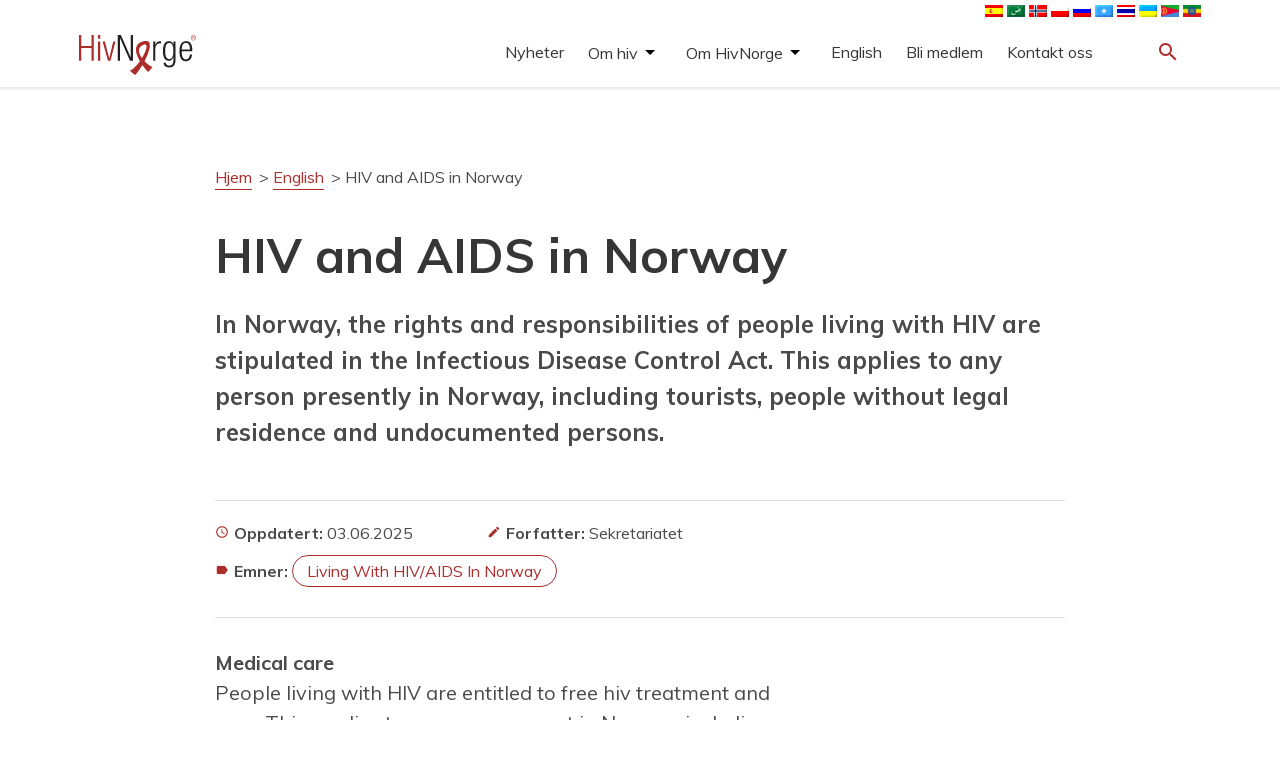

--- FILE ---
content_type: text/html; charset=UTF-8
request_url: https://hivnorge.no/english/hiv-aids-in-norway/
body_size: 13545
content:
<!DOCTYPE html>
<html lang="nb-NO">
  <head>
    <meta charset="UTF-8">
    <meta name="viewport" content="width=device-width, initial-scale=1">
	<!-- Google Tag Manager -->
	<script>(function(w,d,s,l,i){w[l]=w[l]||[];w[l].push({'gtm.start':
	new Date().getTime(),event:'gtm.js'});var f=d.getElementsByTagName(s)[0],
	j=d.createElement(s),dl=l!='dataLayer'?'&l='+l:'';j.async=true;j.src=
	'https://www.googletagmanager.com/gtm.js?id='+i+dl;f.parentNode.insertBefore(j,f);
	})(window,document,'script','dataLayer','GTM-K7RFG5M3');</script>
	<!-- End Google Tag Manager -->		
    <link href="https://fonts.googleapis.com/icon?family=Material+Icons" rel="stylesheet">
    <link rel="stylesheet" href="https://maxcdn.bootstrapcdn.com/bootstrap/3.3.7/css/bootstrap.min.css" integrity="sha384-BVYiiSIFeK1dGmJRAkycuHAHRg32OmUcww7on3RYdg4Va+PmSTsz/K68vbdEjh4u" crossorigin="anonymous">
    <link rel="stylesheet" type="text/css" href="https://hivnorge.no/wp-content/themes/hivnorge/style.css?v=9.5.1">
    <style type="text/css" id="wpml-ls-inline-styles-additional-css">img[alt*="English"]{ display:none; } img[alt*="Somali"]{ //display:none; } img[alt*="ไทย"]{ //display:none; } img[alt*="polski"]{ //display:none; } img[alt*="polski"]{ //display:none; } img[alt*="العربية"]{ //display:none; } img[alt*="Français"]{ display:none; } img[alt*="Español"]{ //display:none; } img[alt*="Tigrinya"]{ //display:none; } img[alt*="Amharisk"]{ //display:none; } img[alt*="Ukrainsk"]{ //display:none; }</style>
<meta name='robots' content='index, follow, max-image-preview:large, max-snippet:-1, max-video-preview:-1' />

	<!-- This site is optimized with the Yoast SEO plugin v26.6 - https://yoast.com/wordpress/plugins/seo/ -->
	<meta name="description" content="HIV and AIDS in Norway %" />
	<link rel="canonical" href="https://hivnorge.no/english/hiv-aids-in-norway/" />
	<meta property="og:locale" content="nb_NO" />
	<meta property="og:type" content="article" />
	<meta property="og:title" content="HIV and AIDS in Norway - HivNorge" />
	<meta property="og:description" content="HIV and AIDS in Norway %" />
	<meta property="og:url" content="https://hivnorge.no/english/hiv-aids-in-norway/" />
	<meta property="og:site_name" content="HivNorge" />
	<meta property="article:published_time" content="2018-03-23T13:30:20+00:00" />
	<meta property="article:modified_time" content="2025-06-03T13:08:31+00:00" />
	<meta name="author" content="Sekretariatet" />
	<meta name="twitter:card" content="summary_large_image" />
	<meta name="twitter:label1" content="Skrevet av" />
	<meta name="twitter:data1" content="Sekretariatet" />
	<meta name="twitter:label2" content="Ansl. lesetid" />
	<meta name="twitter:data2" content="2 minutter" />
	<script type="application/ld+json" class="yoast-schema-graph">{"@context":"https://schema.org","@graph":[{"@type":"Article","@id":"https://hivnorge.no/english/hiv-aids-in-norway/#article","isPartOf":{"@id":"https://hivnorge.no/english/hiv-aids-in-norway/"},"author":{"name":"Sekretariatet","@id":"https://hivnorge.no/#/schema/person/13fe350813b69fd1ea48b04033b68911"},"headline":"HIV and AIDS in Norway","datePublished":"2018-03-23T13:30:20+00:00","dateModified":"2025-06-03T13:08:31+00:00","mainEntityOfPage":{"@id":"https://hivnorge.no/english/hiv-aids-in-norway/"},"wordCount":349,"publisher":{"@id":"https://hivnorge.no/#organization"},"keywords":["living with HIV/AIDS in Norway"],"articleSection":["English"],"inLanguage":"nb-NO"},{"@type":"WebPage","@id":"https://hivnorge.no/english/hiv-aids-in-norway/","url":"https://hivnorge.no/english/hiv-aids-in-norway/","name":"HIV and AIDS in Norway - HivNorge","isPartOf":{"@id":"https://hivnorge.no/#website"},"datePublished":"2018-03-23T13:30:20+00:00","dateModified":"2025-06-03T13:08:31+00:00","description":"HIV and AIDS in Norway %","breadcrumb":{"@id":"https://hivnorge.no/english/hiv-aids-in-norway/#breadcrumb"},"inLanguage":"nb-NO","potentialAction":[{"@type":"ReadAction","target":["https://hivnorge.no/english/hiv-aids-in-norway/"]}]},{"@type":"BreadcrumbList","@id":"https://hivnorge.no/english/hiv-aids-in-norway/#breadcrumb","itemListElement":[{"@type":"ListItem","position":1,"name":"Hjem","item":"https://hivnorge.no/"},{"@type":"ListItem","position":2,"name":"English","item":"https://hivnorge.no/category/english/"},{"@type":"ListItem","position":3,"name":"HIV and AIDS in Norway"}]},{"@type":"WebSite","@id":"https://hivnorge.no/#website","url":"https://hivnorge.no/","name":"HivNorge","description":"HivNorge er en partipolitisk og religiøst uavhengig nasjonal interesseorganisasjon for mennesker som lever med hiv, pårørende og andre berørt eller opptatt av hiv.","publisher":{"@id":"https://hivnorge.no/#organization"},"potentialAction":[{"@type":"SearchAction","target":{"@type":"EntryPoint","urlTemplate":"https://hivnorge.no/?s={search_term_string}"},"query-input":{"@type":"PropertyValueSpecification","valueRequired":true,"valueName":"search_term_string"}}],"inLanguage":"nb-NO"},{"@type":"Organization","@id":"https://hivnorge.no/#organization","name":"HivNorge","url":"https://hivnorge.no/","logo":{"@type":"ImageObject","inLanguage":"nb-NO","@id":"https://hivnorge.no/#/schema/logo/image/","url":"https://hivnorge.no/wp-content/uploads/2024/09/logo_hivnorge.svg","contentUrl":"https://hivnorge.no/wp-content/uploads/2024/09/logo_hivnorge.svg","width":236.977000000000003865352482534945011138916015625,"height":81.0270000000000010231815394945442676544189453125,"caption":"HivNorge"},"image":{"@id":"https://hivnorge.no/#/schema/logo/image/"}},{"@type":"Person","@id":"https://hivnorge.no/#/schema/person/13fe350813b69fd1ea48b04033b68911","name":"Sekretariatet","image":{"@type":"ImageObject","inLanguage":"nb-NO","@id":"https://hivnorge.no/#/schema/person/image/","url":"https://secure.gravatar.com/avatar/2380b4afc0fc5e074e535c346676ea88d058a70d64876beaa8d88f812b34a2f7?s=96&d=mm&r=g","contentUrl":"https://secure.gravatar.com/avatar/2380b4afc0fc5e074e535c346676ea88d058a70d64876beaa8d88f812b34a2f7?s=96&d=mm&r=g","caption":"Sekretariatet"},"url":"https://hivnorge.no/author/hivnorge/"}]}</script>
	<!-- / Yoast SEO plugin. -->


<link rel='dns-prefetch' href='//static.addtoany.com' />
<link rel='dns-prefetch' href='//fonts.googleapis.com' />
<link rel="alternate" title="oEmbed (JSON)" type="application/json+oembed" href="https://hivnorge.no/wp-json/oembed/1.0/embed?url=https%3A%2F%2Fhivnorge.no%2Fenglish%2Fhiv-aids-in-norway%2F" />
<link rel="alternate" title="oEmbed (XML)" type="text/xml+oembed" href="https://hivnorge.no/wp-json/oembed/1.0/embed?url=https%3A%2F%2Fhivnorge.no%2Fenglish%2Fhiv-aids-in-norway%2F&#038;format=xml" />
<style id='wp-img-auto-sizes-contain-inline-css' type='text/css'>
img:is([sizes=auto i],[sizes^="auto," i]){contain-intrinsic-size:3000px 1500px}
/*# sourceURL=wp-img-auto-sizes-contain-inline-css */
</style>
<style id='wp-emoji-styles-inline-css' type='text/css'>

	img.wp-smiley, img.emoji {
		display: inline !important;
		border: none !important;
		box-shadow: none !important;
		height: 1em !important;
		width: 1em !important;
		margin: 0 0.07em !important;
		vertical-align: -0.1em !important;
		background: none !important;
		padding: 0 !important;
	}
/*# sourceURL=wp-emoji-styles-inline-css */
</style>
<link rel='stylesheet' id='wp-block-library-css' href='https://hivnorge.no/wp-includes/css/dist/block-library/style.min.css?ver=6.9' type='text/css' media='all' />
<style id='global-styles-inline-css' type='text/css'>
:root{--wp--preset--aspect-ratio--square: 1;--wp--preset--aspect-ratio--4-3: 4/3;--wp--preset--aspect-ratio--3-4: 3/4;--wp--preset--aspect-ratio--3-2: 3/2;--wp--preset--aspect-ratio--2-3: 2/3;--wp--preset--aspect-ratio--16-9: 16/9;--wp--preset--aspect-ratio--9-16: 9/16;--wp--preset--color--black: #000000;--wp--preset--color--cyan-bluish-gray: #abb8c3;--wp--preset--color--white: #ffffff;--wp--preset--color--pale-pink: #f78da7;--wp--preset--color--vivid-red: #cf2e2e;--wp--preset--color--luminous-vivid-orange: #ff6900;--wp--preset--color--luminous-vivid-amber: #fcb900;--wp--preset--color--light-green-cyan: #7bdcb5;--wp--preset--color--vivid-green-cyan: #00d084;--wp--preset--color--pale-cyan-blue: #8ed1fc;--wp--preset--color--vivid-cyan-blue: #0693e3;--wp--preset--color--vivid-purple: #9b51e0;--wp--preset--gradient--vivid-cyan-blue-to-vivid-purple: linear-gradient(135deg,rgb(6,147,227) 0%,rgb(155,81,224) 100%);--wp--preset--gradient--light-green-cyan-to-vivid-green-cyan: linear-gradient(135deg,rgb(122,220,180) 0%,rgb(0,208,130) 100%);--wp--preset--gradient--luminous-vivid-amber-to-luminous-vivid-orange: linear-gradient(135deg,rgb(252,185,0) 0%,rgb(255,105,0) 100%);--wp--preset--gradient--luminous-vivid-orange-to-vivid-red: linear-gradient(135deg,rgb(255,105,0) 0%,rgb(207,46,46) 100%);--wp--preset--gradient--very-light-gray-to-cyan-bluish-gray: linear-gradient(135deg,rgb(238,238,238) 0%,rgb(169,184,195) 100%);--wp--preset--gradient--cool-to-warm-spectrum: linear-gradient(135deg,rgb(74,234,220) 0%,rgb(151,120,209) 20%,rgb(207,42,186) 40%,rgb(238,44,130) 60%,rgb(251,105,98) 80%,rgb(254,248,76) 100%);--wp--preset--gradient--blush-light-purple: linear-gradient(135deg,rgb(255,206,236) 0%,rgb(152,150,240) 100%);--wp--preset--gradient--blush-bordeaux: linear-gradient(135deg,rgb(254,205,165) 0%,rgb(254,45,45) 50%,rgb(107,0,62) 100%);--wp--preset--gradient--luminous-dusk: linear-gradient(135deg,rgb(255,203,112) 0%,rgb(199,81,192) 50%,rgb(65,88,208) 100%);--wp--preset--gradient--pale-ocean: linear-gradient(135deg,rgb(255,245,203) 0%,rgb(182,227,212) 50%,rgb(51,167,181) 100%);--wp--preset--gradient--electric-grass: linear-gradient(135deg,rgb(202,248,128) 0%,rgb(113,206,126) 100%);--wp--preset--gradient--midnight: linear-gradient(135deg,rgb(2,3,129) 0%,rgb(40,116,252) 100%);--wp--preset--font-size--small: 13px;--wp--preset--font-size--medium: 20px;--wp--preset--font-size--large: 36px;--wp--preset--font-size--x-large: 42px;--wp--preset--spacing--20: 0.44rem;--wp--preset--spacing--30: 0.67rem;--wp--preset--spacing--40: 1rem;--wp--preset--spacing--50: 1.5rem;--wp--preset--spacing--60: 2.25rem;--wp--preset--spacing--70: 3.38rem;--wp--preset--spacing--80: 5.06rem;--wp--preset--shadow--natural: 6px 6px 9px rgba(0, 0, 0, 0.2);--wp--preset--shadow--deep: 12px 12px 50px rgba(0, 0, 0, 0.4);--wp--preset--shadow--sharp: 6px 6px 0px rgba(0, 0, 0, 0.2);--wp--preset--shadow--outlined: 6px 6px 0px -3px rgb(255, 255, 255), 6px 6px rgb(0, 0, 0);--wp--preset--shadow--crisp: 6px 6px 0px rgb(0, 0, 0);}:where(.is-layout-flex){gap: 0.5em;}:where(.is-layout-grid){gap: 0.5em;}body .is-layout-flex{display: flex;}.is-layout-flex{flex-wrap: wrap;align-items: center;}.is-layout-flex > :is(*, div){margin: 0;}body .is-layout-grid{display: grid;}.is-layout-grid > :is(*, div){margin: 0;}:where(.wp-block-columns.is-layout-flex){gap: 2em;}:where(.wp-block-columns.is-layout-grid){gap: 2em;}:where(.wp-block-post-template.is-layout-flex){gap: 1.25em;}:where(.wp-block-post-template.is-layout-grid){gap: 1.25em;}.has-black-color{color: var(--wp--preset--color--black) !important;}.has-cyan-bluish-gray-color{color: var(--wp--preset--color--cyan-bluish-gray) !important;}.has-white-color{color: var(--wp--preset--color--white) !important;}.has-pale-pink-color{color: var(--wp--preset--color--pale-pink) !important;}.has-vivid-red-color{color: var(--wp--preset--color--vivid-red) !important;}.has-luminous-vivid-orange-color{color: var(--wp--preset--color--luminous-vivid-orange) !important;}.has-luminous-vivid-amber-color{color: var(--wp--preset--color--luminous-vivid-amber) !important;}.has-light-green-cyan-color{color: var(--wp--preset--color--light-green-cyan) !important;}.has-vivid-green-cyan-color{color: var(--wp--preset--color--vivid-green-cyan) !important;}.has-pale-cyan-blue-color{color: var(--wp--preset--color--pale-cyan-blue) !important;}.has-vivid-cyan-blue-color{color: var(--wp--preset--color--vivid-cyan-blue) !important;}.has-vivid-purple-color{color: var(--wp--preset--color--vivid-purple) !important;}.has-black-background-color{background-color: var(--wp--preset--color--black) !important;}.has-cyan-bluish-gray-background-color{background-color: var(--wp--preset--color--cyan-bluish-gray) !important;}.has-white-background-color{background-color: var(--wp--preset--color--white) !important;}.has-pale-pink-background-color{background-color: var(--wp--preset--color--pale-pink) !important;}.has-vivid-red-background-color{background-color: var(--wp--preset--color--vivid-red) !important;}.has-luminous-vivid-orange-background-color{background-color: var(--wp--preset--color--luminous-vivid-orange) !important;}.has-luminous-vivid-amber-background-color{background-color: var(--wp--preset--color--luminous-vivid-amber) !important;}.has-light-green-cyan-background-color{background-color: var(--wp--preset--color--light-green-cyan) !important;}.has-vivid-green-cyan-background-color{background-color: var(--wp--preset--color--vivid-green-cyan) !important;}.has-pale-cyan-blue-background-color{background-color: var(--wp--preset--color--pale-cyan-blue) !important;}.has-vivid-cyan-blue-background-color{background-color: var(--wp--preset--color--vivid-cyan-blue) !important;}.has-vivid-purple-background-color{background-color: var(--wp--preset--color--vivid-purple) !important;}.has-black-border-color{border-color: var(--wp--preset--color--black) !important;}.has-cyan-bluish-gray-border-color{border-color: var(--wp--preset--color--cyan-bluish-gray) !important;}.has-white-border-color{border-color: var(--wp--preset--color--white) !important;}.has-pale-pink-border-color{border-color: var(--wp--preset--color--pale-pink) !important;}.has-vivid-red-border-color{border-color: var(--wp--preset--color--vivid-red) !important;}.has-luminous-vivid-orange-border-color{border-color: var(--wp--preset--color--luminous-vivid-orange) !important;}.has-luminous-vivid-amber-border-color{border-color: var(--wp--preset--color--luminous-vivid-amber) !important;}.has-light-green-cyan-border-color{border-color: var(--wp--preset--color--light-green-cyan) !important;}.has-vivid-green-cyan-border-color{border-color: var(--wp--preset--color--vivid-green-cyan) !important;}.has-pale-cyan-blue-border-color{border-color: var(--wp--preset--color--pale-cyan-blue) !important;}.has-vivid-cyan-blue-border-color{border-color: var(--wp--preset--color--vivid-cyan-blue) !important;}.has-vivid-purple-border-color{border-color: var(--wp--preset--color--vivid-purple) !important;}.has-vivid-cyan-blue-to-vivid-purple-gradient-background{background: var(--wp--preset--gradient--vivid-cyan-blue-to-vivid-purple) !important;}.has-light-green-cyan-to-vivid-green-cyan-gradient-background{background: var(--wp--preset--gradient--light-green-cyan-to-vivid-green-cyan) !important;}.has-luminous-vivid-amber-to-luminous-vivid-orange-gradient-background{background: var(--wp--preset--gradient--luminous-vivid-amber-to-luminous-vivid-orange) !important;}.has-luminous-vivid-orange-to-vivid-red-gradient-background{background: var(--wp--preset--gradient--luminous-vivid-orange-to-vivid-red) !important;}.has-very-light-gray-to-cyan-bluish-gray-gradient-background{background: var(--wp--preset--gradient--very-light-gray-to-cyan-bluish-gray) !important;}.has-cool-to-warm-spectrum-gradient-background{background: var(--wp--preset--gradient--cool-to-warm-spectrum) !important;}.has-blush-light-purple-gradient-background{background: var(--wp--preset--gradient--blush-light-purple) !important;}.has-blush-bordeaux-gradient-background{background: var(--wp--preset--gradient--blush-bordeaux) !important;}.has-luminous-dusk-gradient-background{background: var(--wp--preset--gradient--luminous-dusk) !important;}.has-pale-ocean-gradient-background{background: var(--wp--preset--gradient--pale-ocean) !important;}.has-electric-grass-gradient-background{background: var(--wp--preset--gradient--electric-grass) !important;}.has-midnight-gradient-background{background: var(--wp--preset--gradient--midnight) !important;}.has-small-font-size{font-size: var(--wp--preset--font-size--small) !important;}.has-medium-font-size{font-size: var(--wp--preset--font-size--medium) !important;}.has-large-font-size{font-size: var(--wp--preset--font-size--large) !important;}.has-x-large-font-size{font-size: var(--wp--preset--font-size--x-large) !important;}
/*# sourceURL=global-styles-inline-css */
</style>

<style id='classic-theme-styles-inline-css' type='text/css'>
/*! This file is auto-generated */
.wp-block-button__link{color:#fff;background-color:#32373c;border-radius:9999px;box-shadow:none;text-decoration:none;padding:calc(.667em + 2px) calc(1.333em + 2px);font-size:1.125em}.wp-block-file__button{background:#32373c;color:#fff;text-decoration:none}
/*# sourceURL=/wp-includes/css/classic-themes.min.css */
</style>
<link rel='stylesheet' id='genericons-css' href='https://hivnorge.no/wp-content/plugins/to-top/public/css/genericons/genericons.css?ver=3.4.1' type='text/css' media='all' />
<link rel='stylesheet' id='to-top-css' href='https://hivnorge.no/wp-content/plugins/to-top/public/css/to-top-public.css?ver=2.5' type='text/css' media='all' />
<link rel='stylesheet' id='google-fonts-css' href='https://fonts.googleapis.com/css2?family=Muli%3Aital%2Cwght%400%2C400%3B0%2C700%3B1%2C400&#038;display=swap&#038;ver=6.9' type='text/css' media='all' />
<link rel='stylesheet' id='addtoany-css' href='https://hivnorge.no/wp-content/plugins/add-to-any/addtoany.min.css?ver=1.16' type='text/css' media='all' />
<script type="text/javascript" id="addtoany-core-js-before">
/* <![CDATA[ */
window.a2a_config=window.a2a_config||{};a2a_config.callbacks=[];a2a_config.overlays=[];a2a_config.templates={};a2a_localize = {
	Share: "Share",
	Save: "Save",
	Subscribe: "Subscribe",
	Email: "Email",
	Bookmark: "Bookmark",
	ShowAll: "Show all",
	ShowLess: "Show less",
	FindServices: "Find service(s)",
	FindAnyServiceToAddTo: "Instantly find any service to add to",
	PoweredBy: "Powered by",
	ShareViaEmail: "Share via email",
	SubscribeViaEmail: "Subscribe via email",
	BookmarkInYourBrowser: "Bookmark in your browser",
	BookmarkInstructions: "Press Ctrl+D or \u2318+D to bookmark this page",
	AddToYourFavorites: "Add to your favorites",
	SendFromWebOrProgram: "Send from any email address or email program",
	EmailProgram: "Email program",
	More: "More&#8230;",
	ThanksForSharing: "Thanks for sharing!",
	ThanksForFollowing: "Thanks for following!"
};

a2a_config.icon_color="#ffffff,#ab2e2d";

//# sourceURL=addtoany-core-js-before
/* ]]> */
</script>
<script type="text/javascript" defer src="https://static.addtoany.com/menu/page.js" id="addtoany-core-js"></script>
<script type="text/javascript" src="https://hivnorge.no/wp-includes/js/jquery/jquery.min.js?ver=3.7.1" id="jquery-core-js"></script>
<script type="text/javascript" src="https://hivnorge.no/wp-includes/js/jquery/jquery-migrate.min.js?ver=3.4.1" id="jquery-migrate-js"></script>
<script type="text/javascript" defer src="https://hivnorge.no/wp-content/plugins/add-to-any/addtoany.min.js?ver=1.1" id="addtoany-jquery-js"></script>
<script type="text/javascript" id="to-top-js-extra">
/* <![CDATA[ */
var to_top_options = {"scroll_offset":"100","icon_opacity":"100","style":"genericon-icon","icon_type":"dashicons-arrow-up-alt","icon_color":"#000000","icon_bg_color":"#ffffff","icon_size":"32","border_radius":"5","image":"https://178483-www.web.tornado-node.net/wp-content/plugins/to-top/admin/images/default.png","image_width":"65","image_alt":"","location":"bottom-right","margin_x":"1","margin_y":"1","show_on_admin":"0","enable_autohide":"0","autohide_time":"2","enable_hide_small_device":"0","small_device_max_width":"640","reset":"0"};
//# sourceURL=to-top-js-extra
/* ]]> */
</script>
<script async type="text/javascript" src="https://hivnorge.no/wp-content/plugins/to-top/public/js/to-top-public.js?ver=2.5" id="to-top-js"></script>
<script type="text/javascript" src="https://hivnorge.no/wp-content/themes/hivnorge/js/jquery-simple-mobilemenu.js?ver=1.1.0" id="jquery-simple-mobilemenu-js"></script>
<script type="text/javascript" src="https://hivnorge.no/wp-content/themes/hivnorge/js/menu.js?ver=1.0.0" id="hivnorge-menu-js"></script>
<link rel="https://api.w.org/" href="https://hivnorge.no/wp-json/" /><link rel="alternate" title="JSON" type="application/json" href="https://hivnorge.no/wp-json/wp/v2/posts/8306" /><link rel="EditURI" type="application/rsd+xml" title="RSD" href="https://hivnorge.no/xmlrpc.php?rsd" />
<meta name="generator" content="WordPress 6.9" />
<link rel='shortlink' href='https://hivnorge.no/?p=8306' />
<meta name="generator" content="WPML ver:4.8.6 stt:67,5,1,4,38,40,45,47,2,52,66,54;" />
<link rel="icon" href="https://hivnorge.no/wp-content/uploads/2021/03/cropped-hivnorge-favicon-32x32.jpg" sizes="32x32" />
<link rel="icon" href="https://hivnorge.no/wp-content/uploads/2021/03/cropped-hivnorge-favicon-192x192.jpg" sizes="192x192" />
<link rel="apple-touch-icon" href="https://hivnorge.no/wp-content/uploads/2021/03/cropped-hivnorge-favicon-180x180.jpg" />
<meta name="msapplication-TileImage" content="https://hivnorge.no/wp-content/uploads/2021/03/cropped-hivnorge-favicon-270x270.jpg" />
		<style type="text/css" id="wp-custom-css">
			.calendar_post .calendar_text {
margin-top: unset;
padding: unset;
}
.calendar_post .calendar_text h4 {font-size: 28px;}		</style>
		<!-- To Top Custom CSS --><style type='text/css'>#to_top_scrollup {color: #000000;background-color: #ffffff;opacity: 1;right:1px;bottom:1px;}</style>  </head>
  <body class="wp-singular post-template-default single single-post postid-8306 single-format-standard wp-theme-hivnorge">
  <!-- Google Tag Manager (noscript) -->
  <noscript><iframe src="https://www.googletagmanager.com/ns.html?id=GTM-K7RFG5M3"
  height="0" width="0" style="display:none;visibility:hidden"></iframe></noscript>
  <!-- End Google Tag Manager (noscript) -->
  <header class="site-header">

    <div class="container">
        <div class="row">
            <div class="col-xs-12 col-md-12">
                <nav class="langmenu">
                                        <a href="https://hivnorge.no/?lang=en" class="core-language-changer"><img src="https://hivnorge.no/wp-content/plugins/sitepress-multilingual-cms/res/flags/en.png" height="12" width="18" alt="English" /></a>
                                        <a href="https://hivnorge.no/?lang=es" class="core-language-changer"><img src="https://hivnorge.no/wp-content/plugins/sitepress-multilingual-cms/res/flags/es.png" height="12" width="18" alt="Español" /></a>
                                        <a href="https://hivnorge.no/?lang=fr" class="core-language-changer"><img src="https://hivnorge.no/wp-content/plugins/sitepress-multilingual-cms/res/flags/fr.png" height="12" width="18" alt="Français" /></a>
                                        <a href="https://hivnorge.no/?lang=ar" class="core-language-changer"><img src="https://hivnorge.no/wp-content/plugins/sitepress-multilingual-cms/res/flags/ar.png" height="12" width="18" alt="العربية" /></a>
                                        <a href="#" class="core-language-changer"><img src="https://hivnorge.no/wp-content/plugins/sitepress-multilingual-cms/res/flags/no.png" height="12" width="18" alt="Norsk bokmål" /></a>
                                        <a href="https://hivnorge.no/?lang=pl" class="core-language-changer"><img src="https://hivnorge.no/wp-content/plugins/sitepress-multilingual-cms/res/flags/pl.png" height="12" width="18" alt="polski" /></a>
                                        <a href="https://hivnorge.no/?lang=ru" class="core-language-changer"><img src="https://hivnorge.no/wp-content/plugins/sitepress-multilingual-cms/res/flags/ru.png" height="12" width="18" alt="Русский" /></a>
                                        <a href="https://hivnorge.no/?lang=so" class="core-language-changer"><img src="https://hivnorge.no/wp-content/plugins/sitepress-multilingual-cms/res/flags/so.png" height="12" width="18" alt="Somali" /></a>
                                        <a href="https://hivnorge.no/?lang=th" class="core-language-changer"><img src="https://hivnorge.no/wp-content/plugins/sitepress-multilingual-cms/res/flags/th.png" height="12" width="18" alt="ไทย" /></a>
                                        <a href="https://hivnorge.no/?lang=uk" class="core-language-changer"><img src="https://hivnorge.no/wp-content/plugins/sitepress-multilingual-cms/res/flags/uk.png" height="12" width="18" alt="Українська" /></a>
                                        <a href="https://hivnorge.no/?lang=ti" class="core-language-changer"><img src="https://hivnorge.no/wp-content/uploads/flags/290px-Flag_of_Eritrea.svg.png" height="12" width="18" alt="Tigrinya" /></a>
                                        <a href="https://hivnorge.no/?lang=am" class="core-language-changer"><img src="https://hivnorge.no/wp-content/uploads/flags/290px-Flag_of_Ethiopia.svg.png" height="12" width="18" alt="Amharisk" /></a>
                                    </nav>
            </div>
        </div>
      <div class="row">
        <div class="col-xs-4 col-sm-4 col-md-4">
                            <a href="https://hivnorge.no"><div class="logo" style="background-image:url(https://hivnorge.no/wp-content/uploads/2024/09/logo_hivnorge.svg);"></div></a>
            </div>

        <div class="col-xs-4 col-sm-6 col-md-7">
          
                      <nav id="menu-small"><div class="menu-hovedmeny-container"><ul id="menu-hovedmeny" class="mobile_menu"><li id="menu-item-12472" class="menu-item menu-item-type-taxonomy menu-item-object-category menu-item-12472"><a href="https://hivnorge.no/category/nyheter/">Nyheter</a></li>
<li id="menu-item-7384" class="menu-item menu-item-type-post_type menu-item-object-folder menu-item-has-children menu-item-7384"><a href="https://hivnorge.no/mappe/om-hivaids/">Om hiv</a>
<ul class='submenu'>
<li class="link-from-top-lvl"><a href=https://hivnorge.no/mappe/om-hivaids/>Om hiv</a></li>	<li id="menu-item-7514" class="menu-item menu-item-type-post_type menu-item-object-folder menu-item-has-children menu-item-7514"><a href="https://hivnorge.no/mappe/fakta-om-hiv/">Fakta om hiv</a>
	<ul class='submenu'>
<li class="link-from-top-lvl"><a href=https://hivnorge.no/mappe/fakta-om-hiv/>Fakta om hiv</a></li>		<li id="menu-item-7460" class="menu-item menu-item-type-post_type menu-item-object-post menu-item-7460"><a href="https://hivnorge.no/om-hiv/hva-er-hiv-hva-er-aids/">Hva er hiv? Hva er aids?</a></li>
		<li id="menu-item-7468" class="menu-item menu-item-type-post_type menu-item-object-post menu-item-7468"><a href="https://hivnorge.no/om-hiv/hvordan-smitter-og-smitter-ikke-hiv/">Hvordan smitter og smitter ikke hiv</a></li>
		<li id="menu-item-7473" class="menu-item menu-item-type-post_type menu-item-object-post menu-item-7473"><a href="https://hivnorge.no/om-hiv/hivtesten/">Hivtesten</a></li>
		<li id="menu-item-9619" class="menu-item menu-item-type-post_type menu-item-object-post menu-item-9619"><a href="https://hivnorge.no/a-leve-med-hiv/behandling-alevemedhiv/">Behandling</a></li>
		<li id="menu-item-7484" class="menu-item menu-item-type-post_type menu-item-object-post menu-item-7484"><a href="https://hivnorge.no/om-hiv/pep-prep/">PEP og PrEP</a></li>
		<li id="menu-item-7696" class="menu-item menu-item-type-post_type menu-item-object-folder menu-item-7696"><a href="https://hivnorge.no/mappe/hiv-og-juss/">Hiv og juss</a></li>
		<li id="menu-item-7697" class="menu-item menu-item-type-post_type menu-item-object-post menu-item-7697"><a href="https://hivnorge.no/om-hiv/statistikk/">Statistikk</a></li>
		<li id="menu-item-10060" class="menu-item menu-item-type-post_type menu-item-object-page menu-item-10060"><a href="https://hivnorge.no/forskning-og-studier/">Forskning og studier</a></li>
	</ul>
</li>
	<li id="menu-item-7382" class="menu-item menu-item-type-post_type menu-item-object-folder menu-item-has-children menu-item-7382"><a href="https://hivnorge.no/mappe/mennesker-som-lever-med-hiv/">Å leve med hiv</a>
	<ul class='submenu'>
<li class="link-from-top-lvl"><a href=https://hivnorge.no/mappe/mennesker-som-lever-med-hiv/>Å leve med hiv</a></li>		<li id="menu-item-8321" class="menu-item menu-item-type-post_type menu-item-object-page menu-item-8321"><a href="https://hivnorge.no/jeg-har-fatt-hiv-hva-gjor-jeg-na/">Jeg har fått hiv – hva gjør jeg nå?</a></li>
		<li id="menu-item-10829" class="menu-item menu-item-type-post_type menu-item-object-page menu-item-10829"><a href="https://hivnorge.no/pionerene/">Å bli eldre med hiv</a></li>
		<li id="menu-item-9717" class="menu-item menu-item-type-post_type menu-item-object-page menu-item-9717"><a href="https://hivnorge.no/et-liv-med-hiv/">Et liv med hiv</a></li>
		<li id="menu-item-7688" class="menu-item menu-item-type-post_type menu-item-object-folder menu-item-7688"><a href="https://hivnorge.no/mappe/helse/">Helse</a></li>
		<li id="menu-item-10043" class="menu-item menu-item-type-post_type menu-item-object-page menu-item-10043"><a href="https://hivnorge.no/legespalten/">Legespalten</a></li>
		<li id="menu-item-7689" class="menu-item menu-item-type-post_type menu-item-object-post menu-item-7689"><a href="https://hivnorge.no/a-leve-med-hiv/arbeidsliv/">Arbeidsliv</a></li>
		<li id="menu-item-7690" class="menu-item menu-item-type-post_type menu-item-object-folder menu-item-7690"><a href="https://hivnorge.no/mappe/hiv-og-juss/">Hiv og juss</a></li>
		<li id="menu-item-7899" class="menu-item menu-item-type-post_type menu-item-object-page menu-item-7899"><a href="https://hivnorge.no/aktiviteter-og-tilbud/">Aktiviteter og tilbud</a></li>
		<li id="menu-item-7691" class="menu-item menu-item-type-post_type menu-item-object-post menu-item-7691"><a href="https://hivnorge.no/a-leve-med-hiv/ut-a-reise/">Ut å reise</a></li>
		<li id="menu-item-7693" class="menu-item menu-item-type-post_type menu-item-object-page menu-item-7693"><a href="https://hivnorge.no/andre-ressurser/">Andre ressurser</a></li>
	</ul>
</li>
	<li id="menu-item-7510" class="menu-item menu-item-type-post_type menu-item-object-page menu-item-has-children menu-item-7510"><a href="https://hivnorge.no/for-fagpersonell/">For fagpersonell</a>
	<ul class='submenu'>
<li class="link-from-top-lvl"><a href=https://hivnorge.no/for-fagpersonell/>For fagpersonell</a></li>		<li id="menu-item-12846" class="menu-item menu-item-type-post_type menu-item-object-page menu-item-12846"><a href="https://hivnorge.no/eldre/">For deg som jobber med eldre med hiv</a></li>
	</ul>
</li>
</ul>
</li>
<li id="menu-item-7383" class="menu-item menu-item-type-post_type menu-item-object-folder menu-item-has-children menu-item-7383"><a href="https://hivnorge.no/mappe/om-oss/">Om HivNorge</a>
<ul class='submenu'>
<li class="link-from-top-lvl"><a href=https://hivnorge.no/mappe/om-oss/>Om HivNorge</a></li>	<li id="menu-item-7380" class="menu-item menu-item-type-post_type menu-item-object-folder menu-item-has-children menu-item-7380"><a href="https://hivnorge.no/mappe/se-hva-hivnorge-gjor/">Se hva vi gjør</a>
	<ul class='submenu'>
<li class="link-from-top-lvl"><a href=https://hivnorge.no/mappe/se-hva-hivnorge-gjor/>Se hva vi gjør</a></li>		<li id="menu-item-7599" class="menu-item menu-item-type-post_type menu-item-object-page menu-item-7599"><a href="https://hivnorge.no/radgivning/">Rådgivning &#038; juridisk rådgivning</a></li>
		<li id="menu-item-7600" class="menu-item menu-item-type-post_type menu-item-object-page menu-item-7600"><a href="https://hivnorge.no/aktiviteter-og-tilbud/">Aktiviteter og tilbud</a></li>
		<li id="menu-item-10194" class="menu-item menu-item-type-post_type menu-item-object-page menu-item-10194"><a href="https://hivnorge.no/samtalegrupper/">Samtalegrupper</a></li>
		<li id="menu-item-10172" class="menu-item menu-item-type-post_type menu-item-object-page menu-item-10172"><a href="https://hivnorge.no/onsker-du-a-snakke-med-en-likeperson/">Likepersoner</a></li>
		<li id="menu-item-7601" class="menu-item menu-item-type-post_type menu-item-object-page menu-item-7601"><a href="https://hivnorge.no/hivinformantene/">Hivinformantene</a></li>
		<li id="menu-item-7602" class="menu-item menu-item-type-post_type menu-item-object-page menu-item-7602"><a href="https://hivnorge.no/pavirkning/">Påvirkning</a></li>
		<li id="menu-item-7603" class="menu-item menu-item-type-post_type menu-item-object-page menu-item-7603"><a href="https://hivnorge.no/horinger/">Høringer</a></li>
		<li id="menu-item-7605" class="menu-item menu-item-type-post_type menu-item-object-page menu-item-7605"><a href="https://hivnorge.no/plussprisen/">Plussprisen</a></li>
		<li id="menu-item-7606" class="menu-item menu-item-type-post_type menu-item-object-page menu-item-7606"><a href="https://hivnorge.no/den-rode-sloyfen/">Den røde sløyfen</a></li>
		<li id="menu-item-7607" class="menu-item menu-item-type-post_type menu-item-object-page menu-item-7607"><a href="https://hivnorge.no/internasjonalt/">Internasjonalt</a></li>
	</ul>
</li>
	<li id="menu-item-7496" class="menu-item menu-item-type-post_type menu-item-object-folder menu-item-has-children menu-item-7496"><a href="https://hivnorge.no/mappe/om-oss-2/">Om oss</a>
	<ul class='submenu'>
<li class="link-from-top-lvl"><a href=https://hivnorge.no/mappe/om-oss-2/>Om oss</a></li>		<li id="menu-item-7553" class="menu-item menu-item-type-post_type menu-item-object-page menu-item-7553"><a href="https://hivnorge.no/sekretariatet/">Sekretariatet</a></li>
		<li id="menu-item-7554" class="menu-item menu-item-type-post_type menu-item-object-page menu-item-7554"><a href="https://hivnorge.no/styret/">Styret</a></li>
		<li id="menu-item-7555" class="menu-item menu-item-type-post_type menu-item-object-page menu-item-7555"><a href="https://hivnorge.no/strategi/">Strategi for HivNorge i perioden 2023-2025</a></li>
		<li id="menu-item-7556" class="menu-item menu-item-type-post_type menu-item-object-page menu-item-7556"><a href="https://hivnorge.no/vedtekter/">Vedtekter</a></li>
		<li id="menu-item-7560" class="menu-item menu-item-type-post_type menu-item-object-page menu-item-7560"><a href="https://hivnorge.no/arsmeldinger/">Årsmeldinger</a></li>
		<li id="menu-item-7557" class="menu-item menu-item-type-post_type menu-item-object-page menu-item-7557"><a href="https://hivnorge.no/historien-om-hivnorge/">Historien om HivNorge</a></li>
		<li id="menu-item-7561" class="menu-item menu-item-type-post_type menu-item-object-page menu-item-7561"><a href="https://hivnorge.no/etiske-retningslinjer/">Etiske retningslinjer</a></li>
		<li id="menu-item-7558" class="menu-item menu-item-type-post_type menu-item-object-page menu-item-7558"><a href="https://hivnorge.no/samarbeidspartnere/">Samarbeidspartnere</a></li>
		<li id="menu-item-7559" class="menu-item menu-item-type-post_type menu-item-object-page menu-item-7559"><a href="https://hivnorge.no/medlemmer/">Medlemmer</a></li>
	</ul>
</li>
	<li id="menu-item-7376" class="menu-item menu-item-type-post_type menu-item-object-folder menu-item-has-children menu-item-7376"><a href="https://hivnorge.no/mappe/kontakt-oss/">Kontakt oss</a>
	<ul class='submenu'>
<li class="link-from-top-lvl"><a href=https://hivnorge.no/mappe/kontakt-oss/>Kontakt oss</a></li>		<li id="menu-item-7626" class="menu-item menu-item-type-post_type menu-item-object-page menu-item-7626"><a href="https://hivnorge.no/kontakt-oss/">Kontakt oss</a></li>
		<li id="menu-item-7627" class="menu-item menu-item-type-post_type menu-item-object-page menu-item-7627"><a href="https://hivnorge.no/medlem/">Bli medlem</a></li>
		<li id="menu-item-7628" class="menu-item menu-item-type-post_type menu-item-object-page menu-item-7628"><a href="https://hivnorge.no/bli-frivillig/">Bli frivillig</a></li>
		<li id="menu-item-7629" class="menu-item menu-item-type-post_type menu-item-object-page menu-item-7629"><a href="https://hivnorge.no/gi-en-gave/">Gi en gave til hivsaken</a></li>
	</ul>
</li>
</ul>
</li>
<li id="menu-item-12064" class="menu-item menu-item-type-post_type menu-item-object-page menu-item-12064"><a href="https://hivnorge.no/english/">English</a></li>
<li id="menu-item-12063" class="menu-item menu-item-type-custom menu-item-object-custom menu-item-12063"><a href="https://zubarus.com/znewmember.php?publisherId=361">Bli medlem</a></li>
<li id="menu-item-12065" class="menu-item menu-item-type-post_type menu-item-object-page menu-item-12065"><a href="https://hivnorge.no/kontakt-oss/">Kontakt oss</a></li>
</ul></div>            </nav><!-- #menu-small-->
                                <nav id="menu-big"><div class="menu-hovedmeny-container"><ul id="menu-hovedmeny-1" class="big_menu"><li class="menu-item menu-item-type-taxonomy menu-item-object-category menu-item-12472"><a href="https://hivnorge.no/category/nyheter/">Nyheter</a></li>
<li class="menu-item menu-item-type-post_type menu-item-object-folder menu-item-has-children menu-item-7384"><a href="https://hivnorge.no/mappe/om-hivaids/">Om hiv</a>
<ul class='submenu'>
<div class="container"><li class="link-from-top-lvl"><a href=https://hivnorge.no/mappe/om-hivaids/>Om hiv</a><button id="menu-big-close-submenu" class="menu-big-close-submenu">X</button></li>	<li class="menu-item menu-item-type-post_type menu-item-object-folder menu-item-has-children menu-item-7514"><a href="https://hivnorge.no/mappe/fakta-om-hiv/">Fakta om hiv</a>
	<ul class='submenu'>
<div class="container">		<li class="menu-item menu-item-type-post_type menu-item-object-post menu-item-7460"><a href="https://hivnorge.no/om-hiv/hva-er-hiv-hva-er-aids/">Hva er hiv? Hva er aids?</a></li>
		<li class="menu-item menu-item-type-post_type menu-item-object-post menu-item-7468"><a href="https://hivnorge.no/om-hiv/hvordan-smitter-og-smitter-ikke-hiv/">Hvordan smitter og smitter ikke hiv</a></li>
		<li class="menu-item menu-item-type-post_type menu-item-object-post menu-item-7473"><a href="https://hivnorge.no/om-hiv/hivtesten/">Hivtesten</a></li>
		<li class="menu-item menu-item-type-post_type menu-item-object-post menu-item-9619"><a href="https://hivnorge.no/a-leve-med-hiv/behandling-alevemedhiv/">Behandling</a></li>
		<li class="menu-item menu-item-type-post_type menu-item-object-post menu-item-7484"><a href="https://hivnorge.no/om-hiv/pep-prep/">PEP og PrEP</a></li>
		<li class="menu-item menu-item-type-post_type menu-item-object-folder menu-item-7696"><a href="https://hivnorge.no/mappe/hiv-og-juss/">Hiv og juss</a></li>
		<li class="menu-item menu-item-type-post_type menu-item-object-post menu-item-7697"><a href="https://hivnorge.no/om-hiv/statistikk/">Statistikk</a></li>
		<li class="menu-item menu-item-type-post_type menu-item-object-page menu-item-10060"><a href="https://hivnorge.no/forskning-og-studier/">Forskning og studier</a></li>
</div>	</ul>
</li>
	<li class="menu-item menu-item-type-post_type menu-item-object-folder menu-item-has-children menu-item-7382"><a href="https://hivnorge.no/mappe/mennesker-som-lever-med-hiv/">Å leve med hiv</a>
	<ul class='submenu'>
<div class="container">		<li class="menu-item menu-item-type-post_type menu-item-object-page menu-item-8321"><a href="https://hivnorge.no/jeg-har-fatt-hiv-hva-gjor-jeg-na/">Jeg har fått hiv – hva gjør jeg nå?</a></li>
		<li class="menu-item menu-item-type-post_type menu-item-object-page menu-item-10829"><a href="https://hivnorge.no/pionerene/">Å bli eldre med hiv</a></li>
		<li class="menu-item menu-item-type-post_type menu-item-object-page menu-item-9717"><a href="https://hivnorge.no/et-liv-med-hiv/">Et liv med hiv</a></li>
		<li class="menu-item menu-item-type-post_type menu-item-object-folder menu-item-7688"><a href="https://hivnorge.no/mappe/helse/">Helse</a></li>
		<li class="menu-item menu-item-type-post_type menu-item-object-page menu-item-10043"><a href="https://hivnorge.no/legespalten/">Legespalten</a></li>
		<li class="menu-item menu-item-type-post_type menu-item-object-post menu-item-7689"><a href="https://hivnorge.no/a-leve-med-hiv/arbeidsliv/">Arbeidsliv</a></li>
		<li class="menu-item menu-item-type-post_type menu-item-object-folder menu-item-7690"><a href="https://hivnorge.no/mappe/hiv-og-juss/">Hiv og juss</a></li>
		<li class="menu-item menu-item-type-post_type menu-item-object-page menu-item-7899"><a href="https://hivnorge.no/aktiviteter-og-tilbud/">Aktiviteter og tilbud</a></li>
		<li class="menu-item menu-item-type-post_type menu-item-object-post menu-item-7691"><a href="https://hivnorge.no/a-leve-med-hiv/ut-a-reise/">Ut å reise</a></li>
		<li class="menu-item menu-item-type-post_type menu-item-object-page menu-item-7693"><a href="https://hivnorge.no/andre-ressurser/">Andre ressurser</a></li>
</div>	</ul>
</li>
	<li class="menu-item menu-item-type-post_type menu-item-object-page menu-item-has-children menu-item-7510"><a href="https://hivnorge.no/for-fagpersonell/">For fagpersonell</a>
	<ul class='submenu'>
<div class="container">		<li class="menu-item menu-item-type-post_type menu-item-object-page menu-item-12846"><a href="https://hivnorge.no/eldre/">For deg som jobber med eldre med hiv</a></li>
</div>	</ul>
</li>
</div></ul>
</li>
<li class="menu-item menu-item-type-post_type menu-item-object-folder menu-item-has-children menu-item-7383"><a href="https://hivnorge.no/mappe/om-oss/">Om HivNorge</a>
<ul class='submenu'>
<div class="container"><li class="link-from-top-lvl"><a href=https://hivnorge.no/mappe/om-oss/>Om HivNorge</a><button id="menu-big-close-submenu" class="menu-big-close-submenu">X</button></li>	<li class="menu-item menu-item-type-post_type menu-item-object-folder menu-item-has-children menu-item-7380"><a href="https://hivnorge.no/mappe/se-hva-hivnorge-gjor/">Se hva vi gjør</a>
	<ul class='submenu'>
<div class="container">		<li class="menu-item menu-item-type-post_type menu-item-object-page menu-item-7599"><a href="https://hivnorge.no/radgivning/">Rådgivning &#038; juridisk rådgivning</a></li>
		<li class="menu-item menu-item-type-post_type menu-item-object-page menu-item-7600"><a href="https://hivnorge.no/aktiviteter-og-tilbud/">Aktiviteter og tilbud</a></li>
		<li class="menu-item menu-item-type-post_type menu-item-object-page menu-item-10194"><a href="https://hivnorge.no/samtalegrupper/">Samtalegrupper</a></li>
		<li class="menu-item menu-item-type-post_type menu-item-object-page menu-item-10172"><a href="https://hivnorge.no/onsker-du-a-snakke-med-en-likeperson/">Likepersoner</a></li>
		<li class="menu-item menu-item-type-post_type menu-item-object-page menu-item-7601"><a href="https://hivnorge.no/hivinformantene/">Hivinformantene</a></li>
		<li class="menu-item menu-item-type-post_type menu-item-object-page menu-item-7602"><a href="https://hivnorge.no/pavirkning/">Påvirkning</a></li>
		<li class="menu-item menu-item-type-post_type menu-item-object-page menu-item-7603"><a href="https://hivnorge.no/horinger/">Høringer</a></li>
		<li class="menu-item menu-item-type-post_type menu-item-object-page menu-item-7605"><a href="https://hivnorge.no/plussprisen/">Plussprisen</a></li>
		<li class="menu-item menu-item-type-post_type menu-item-object-page menu-item-7606"><a href="https://hivnorge.no/den-rode-sloyfen/">Den røde sløyfen</a></li>
		<li class="menu-item menu-item-type-post_type menu-item-object-page menu-item-7607"><a href="https://hivnorge.no/internasjonalt/">Internasjonalt</a></li>
</div>	</ul>
</li>
	<li class="menu-item menu-item-type-post_type menu-item-object-folder menu-item-has-children menu-item-7496"><a href="https://hivnorge.no/mappe/om-oss-2/">Om oss</a>
	<ul class='submenu'>
<div class="container">		<li class="menu-item menu-item-type-post_type menu-item-object-page menu-item-7553"><a href="https://hivnorge.no/sekretariatet/">Sekretariatet</a></li>
		<li class="menu-item menu-item-type-post_type menu-item-object-page menu-item-7554"><a href="https://hivnorge.no/styret/">Styret</a></li>
		<li class="menu-item menu-item-type-post_type menu-item-object-page menu-item-7555"><a href="https://hivnorge.no/strategi/">Strategi for HivNorge i perioden 2023-2025</a></li>
		<li class="menu-item menu-item-type-post_type menu-item-object-page menu-item-7556"><a href="https://hivnorge.no/vedtekter/">Vedtekter</a></li>
		<li class="menu-item menu-item-type-post_type menu-item-object-page menu-item-7560"><a href="https://hivnorge.no/arsmeldinger/">Årsmeldinger</a></li>
		<li class="menu-item menu-item-type-post_type menu-item-object-page menu-item-7557"><a href="https://hivnorge.no/historien-om-hivnorge/">Historien om HivNorge</a></li>
		<li class="menu-item menu-item-type-post_type menu-item-object-page menu-item-7561"><a href="https://hivnorge.no/etiske-retningslinjer/">Etiske retningslinjer</a></li>
		<li class="menu-item menu-item-type-post_type menu-item-object-page menu-item-7558"><a href="https://hivnorge.no/samarbeidspartnere/">Samarbeidspartnere</a></li>
		<li class="menu-item menu-item-type-post_type menu-item-object-page menu-item-7559"><a href="https://hivnorge.no/medlemmer/">Medlemmer</a></li>
</div>	</ul>
</li>
	<li class="menu-item menu-item-type-post_type menu-item-object-folder menu-item-has-children menu-item-7376"><a href="https://hivnorge.no/mappe/kontakt-oss/">Kontakt oss</a>
	<ul class='submenu'>
<div class="container">		<li class="menu-item menu-item-type-post_type menu-item-object-page menu-item-7626"><a href="https://hivnorge.no/kontakt-oss/">Kontakt oss</a></li>
		<li class="menu-item menu-item-type-post_type menu-item-object-page menu-item-7627"><a href="https://hivnorge.no/medlem/">Bli medlem</a></li>
		<li class="menu-item menu-item-type-post_type menu-item-object-page menu-item-7628"><a href="https://hivnorge.no/bli-frivillig/">Bli frivillig</a></li>
		<li class="menu-item menu-item-type-post_type menu-item-object-page menu-item-7629"><a href="https://hivnorge.no/gi-en-gave/">Gi en gave til hivsaken</a></li>
</div>	</ul>
</li>
</div></ul>
</li>
<li class="menu-item menu-item-type-post_type menu-item-object-page menu-item-12064"><a href="https://hivnorge.no/english/">English</a></li>
<li class="menu-item menu-item-type-custom menu-item-object-custom menu-item-12063"><a href="https://zubarus.com/znewmember.php?publisherId=361">Bli medlem</a></li>
<li class="menu-item menu-item-type-post_type menu-item-object-page menu-item-12065"><a href="https://hivnorge.no/kontakt-oss/">Kontakt oss</a></li>
</ul></div>            </nav><!-- #menu-big-->
                  </div>
        <div class="col-xs-4 col-sm-2 col-md-1">
          <button id="sm_menu_ham">
            <i class="material-icons">menu</i>
          </button>
          <label for="search-modal-toggle" onclick="App.focusSearchInput()">
            <a class="header-search">
              <div class="header-search-icon"><i class="material-icons">search</i></div>
            </a>   
          </label>
          <input type="checkbox" name="search-modal" id="search-modal-toggle"><div class="search-modal" id="search-modal">
  <label for="search-modal-toggle" class="modal-background">
    <a class="modal-close" aria-label="Close">
      <i class="material-icons">close</i>
    </a>
    <div class="modal-dialog" onclick="event.stopPropagation()">
      <form class="search-form" method="get" action="https://hivnorge.no" role="search">
        <input class="search-input" type="search" name="s" placeholder="Skriv søkeord her">
        <button class="search-submit" type="submit" role="button">
          <i class="material-icons">search</i>
        </button>
      </form>
    </div>
  </label>
</div>        </div>
      </div>
    </div>
  </header>
<div id="primary" class="content-area">
	<main id="main" class="site-main">
                                    <div class="container">
                    <div class="single_page"> 
                                                <div class="single_container">
                            <p id="breadcrumbs"><span><span><a href="https://hivnorge.no/">Hjem</a></span> &gt; <span><a href="https://hivnorge.no/category/english/">English</a></span> &gt; <span class="breadcrumb_last" aria-current="page">HIV and AIDS in Norway</span></span></p>                            <h2 class="single_title">HIV and AIDS in Norway</h2>
                            <p class="single_excerpt">In Norway, the rights and responsibilities of people living with HIV are stipulated in the Infectious Disease Control Act. This applies to any person presently in Norway, including tourists, people without legal residence and undocumented persons.</p>
                            <div class="single_info">
                                <p class=""><i class="material-icons">schedule</i><strong>Oppdatert: </strong>03.06.2025</p>
                                <p class=""><i class="material-icons">create</i><strong>Forfatter: </strong>Sekretariatet</p>  
                                <p class="" style="margin-right: 0;"><i class="material-icons">label</i><strong>Emner: </strong><a href="https://hivnorge.no/tag/living-with-hiv-aids-in-norway/" rel="tag">living with HIV/AIDS in Norway</a><br /></p>
                            </div>
                            <div class="single_content"><p><strong>Medical care<br />
</strong>People living with HIV are entitled to free hiv treatment and care. This applies to everyone present in Norway, including tourists, students, other visitors, people without legal residence and undocumented persons. More comprehensive medical care as preventative dental care and psychological therapy if their psychological needs stem from the HIV infection are free for people with resident permit*.</p>
<p>All Norwegian residents and EU/EEC residents living in Norway have the right to proper health services. The Patient’s Rights Act (pasientrettighetsloven) states that you can choose your own doctor, your own hospital and that you have the right to see your own medical journal. You are also entitled to proper information about your diagnosis and health status, including possible risks and side effects of your treatment or examinations. If you feel that your rights have not been properly cared for, you may file a complaint with the Patient ombudsman (Pasient- og brukerombudet) in your county of residence (hjemkommune). HivNorway can assist you with such complaints if they are related to your HIV diagnosis.</p>
<p>Additional regulations apply if HIV related expenses are not covered by the health system. These expenses may be covered by the social welfare office (NAV). Extra dental expenses not covered by the National Health Service may also be covered by the Social Welfare System*.</p>
<p><strong>Rights and responsibilities<br />
</strong>People living with HIV in Norway are subject to the Infectious Disease Control Act (smittevernloven), which gives you both rights and responsibilities. Apart from medical and dental care, you are entitled to assistance to prevent you from transmitting the virus to another person, including adequate access to free condoms and clean needles for injection. It may also include sufficient support for housing, education, employment or rehabilitation*. These rights do not necessarily mean that all assistance is free of charge.</p>
<p>For more information about treatment, rights and responsibilities, please visit <a href="https://www.helsenorge.no/en/sykdom/hiv-aids/">helsenorge.no</a>.</p>
<p><em>*Certain terms and conditions apply for specialist and non-essential services such as dental care, psychological treatment and social services. Please <a href="mailto:post@hivnorge.no">contact HivNorway</a> if you need help to review your personal circumstances.</em></p>
</div>
                        </div> 
                    </div>
                </div>
                                <div class="container"> 
    <div class="share_buttons">
        <div class="line"></div>
        <p>Var dette nyttig? - Del gjerne!</p>
        <div class="a2a_kit a2a_kit_size_64 a2a_default_style">
            <a class="a2a_button_facebook"></a>
            <a class="a2a_button_twitter"></a>            
        </div>
    </div>
</div>                <div class="container-fluid read_background">
    <div class="container">
        <div class="read_body">
            <h2>Les også</h2>
            <div class="row">
                                                                            <div class="col-lg-6 col-sm-6">
                            <div class="read_content">                                    <div class="read_img" style="background-image:url(https://hivnorge.no/wp-content/uploads/2017/08/henki-1-e1768987373444.jpg);"></div>
                                                                <p class="read_date"><i class="material-icons schedule">schedule</i>21.01.2026</p>
                                <a class="read_link" href="https://hivnorge.no/nyheter/soker-statister-til-dramaserie-om-henki/">
                                    <h3 class="read_title">→ Søker statister til dramaserie om Henki</h3>
                                </a>  
                                <div class="line"></div>
                                <p class="read-excerpt">NRK lager dramaserien "Henki" og søker nå statister og fremtredende statister til innspillingen. Serien forteller historien om Henki Hauge Karlsen, som i 1985 ble sagt opp fra jobben som bartender etter å ha vært åpen om sin hivstatus. Han tok kampen til retten helt til Høyesterett i en sak som fikk stor prinsipiell betydning og bidro til økt åpenhet om hiv og styrket rettighetene til mennesker som lever med hiv i norsk arbeidsliv.</p>
                                <div class="bottom_line"></div>
                            </div>
                        </div>
                                            <div class="col-lg-6 col-sm-6">
                            <div class="read_content">                                    <div class="read_img" style="background-image:url(https://hivnorge.no/wp-content/uploads/2026/01/cdc-unsplash-1024x681.jpg);"></div>
                                                                <p class="read_date"><i class="material-icons schedule">schedule</i>19.01.2026</p>
                                <a class="read_link" href="https://hivnorge.no/nyheter/kutt-i-stottte-til-laboratorieprover-kan-fa-alvorlige-konsekvenser/">
                                    <h3 class="read_title">→ &#8211; Kutt i støtte til laboratorieprøver kan få alvorlige konsekvenser</h3>
                                </a>  
                                <div class="line"></div>
                                <p class="read-excerpt">Regjeringen foreslår å kutte støtten til laboratorieprøver tatt av helprivate. Forslaget kan få alvorlige konsekvenser, mener HivNorge. I verste fall kan det føre til lavere tilgang på testing for hiv og andre seksuelle infeksjoner, og at flere vil la være å teste seg.</p>
                                <div class="bottom_line"></div>
                            </div>
                        </div>
                                                       
            </div>
            <a href="/folder/fakta-om-hiv">
                <button class="read_btn">→ Mer om hiv</button>
            </a>
        </div>
    </div>
</div>                            </main>
</div>

<footer>
    <div class="footer_top">
        <div class="container">
            <div class="row">
                <div class="col-lg-4 col-sm-4">
                                       <div class="footer_img" style="background-image:url(https://hivnorge.no/wp-content/uploads/2024/09/logo_hvit_hivnorge.svg);"></div>
                    <p><strong>Postadresse: </strong>Rosenkrantz' gate 4, 0159 Oslo</p>
                    <p><strong>Besøksaddresse: </strong>Rosenkrantz' gate 4, 0159 Oslo</p>
                    <p><strong>Kontortid: </strong>Tirs, ons &amp; tors 09.00 - 15.00</p>
                    <p><strong>Sentralbord: </strong>21 31 45 80</p>
                    <p><strong>Ansvarlig redaktør: </strong>Anne-Karin Kolstad</p>
                    <p><strong>Webredaktør: </strong>Kristin Holland</p>
                    <p><strong>Organisasjonsnummer: </strong>971 492 732</p>                </div>
                <div class="col-lg-4 col-sm-4">
                    <h4>Følg oss</h4>
                    <div class="line"></div>
                                <a href="https://www.facebook.com/HivNorge">       
                                    <p><img src="https://hivnorge.no/wp-content/uploads/2021/08/facebook-f-brands-1.svg">Facebook</p>
                                </a>   
                        
                                <a href="https://twitter.com/HivNorge">       
                                    <p><img src="https://hivnorge.no/wp-content/uploads/2021/08/twitter-brands-1.svg">Twitter</p>
                                </a>   
                        
                                <a href="https://www.mynewsdesk.com/no/hivnorge">       
                                    <p><img src="https://hivnorge.no/wp-content/uploads/2021/08/mynewsdek-150x150-1.jpg">Mynewsdesk</p>
                                </a>   
                        
                                <a href="https://www.instagram.com/hivnorge/">       
                                    <p><img src="https://hivnorge.no/wp-content/uploads/2021/08/instalogo-150x150-1.png">Instagram</p>
                                </a>   
                                                            </div>
                <div class="col-lg-4 col-sm-4">
                    <h4>Eksterne lenker</h4>
                    <div class="line"></div>
                                <a href="https://www.fhi.no/"><p><i class="material-icons arrow_forward">arrow_forward</i>Folkehelseinstituttet</p></a>   
                        
                                <a href="https://kirkensbymisjon.no/aksept/"><p><i class="material-icons arrow_forward">arrow_forward</i>Aksept</p></a>   
                        
                                <a href="https://www.oslo-universitetssykehus.no/olafia/"><p><i class="material-icons arrow_forward">arrow_forward</i>Olafiaklinikken</p></a>   
                        
                                <a href="https://hivfondet.no/"><p><i class="material-icons arrow_forward">arrow_forward</i>Hivfondet</p></a>   
                        
                                <a href="https://www.helseutvalget.no/"><p><i class="material-icons arrow_forward">arrow_forward</i>Helseutvalget</p></a>   
                        
                                <a href="https://www.smittevernforum.no/"><p><i class="material-icons arrow_forward">arrow_forward</i>Smittevernforum</p></a>   
                        
                                <a href="https://tverrkulturellhelse.info/"><p><i class="material-icons arrow_forward">arrow_forward</i>Tverrkulturell Helseinfo</p></a>   
                        
                                <a href="https://www.innsamlingskontrollen.no/"><p><i class="material-icons arrow_forward">arrow_forward</i>Innsamlingskontrollen</p></a>   
                        
                                <a href="https://ffo.no/"><p><i class="material-icons arrow_forward">arrow_forward</i>Funksjonshemmedes Fellesorganisasjon</p></a>   
                                                            </div>
            </div>
        </div>
    </div>
    <div class="footer_bottom">
        <div class="container">
            <div class="row">
                <div class="col-sm-4">
                    <p>© 2002-2025 Kopiering av tekst og bilder fra disse sidene er ikke tillatt uten avtale.</p>
                </div>       
                <div class="col-sm-push-4 col-sm-4 right">
                    <p>Vi er medlem av innsamlingskontrollen</p>
                    <img src="/wp-content/themes/hivnorge/media/innsamling.png">
                </div>         
            </div>
        </div>
    </div>
</footer>
<div id="backdrop" class="backdrop"></div>
<script type="speculationrules">
{"prefetch":[{"source":"document","where":{"and":[{"href_matches":"/*"},{"not":{"href_matches":["/wp-*.php","/wp-admin/*","/wp-content/uploads/*","/wp-content/*","/wp-content/plugins/*","/wp-content/themes/hivnorge/*","/*\\?(.+)"]}},{"not":{"selector_matches":"a[rel~=\"nofollow\"]"}},{"not":{"selector_matches":".no-prefetch, .no-prefetch a"}}]},"eagerness":"conservative"}]}
</script>
<span aria-hidden="true" id="to_top_scrollup" class="genericon genericon-next genericon-rotate-270"><span class="screen-reader-text">Scroll Up</span></span><script type="text/javascript" src="https://hivnorge.no/wp-content/themes/hivnorge/js/scripts.js?ver=20180409" id="hivnorge-scripts-js"></script>
<script id="wp-emoji-settings" type="application/json">
{"baseUrl":"https://s.w.org/images/core/emoji/17.0.2/72x72/","ext":".png","svgUrl":"https://s.w.org/images/core/emoji/17.0.2/svg/","svgExt":".svg","source":{"concatemoji":"https://hivnorge.no/wp-includes/js/wp-emoji-release.min.js?ver=6.9"}}
</script>
<script type="module">
/* <![CDATA[ */
/*! This file is auto-generated */
const a=JSON.parse(document.getElementById("wp-emoji-settings").textContent),o=(window._wpemojiSettings=a,"wpEmojiSettingsSupports"),s=["flag","emoji"];function i(e){try{var t={supportTests:e,timestamp:(new Date).valueOf()};sessionStorage.setItem(o,JSON.stringify(t))}catch(e){}}function c(e,t,n){e.clearRect(0,0,e.canvas.width,e.canvas.height),e.fillText(t,0,0);t=new Uint32Array(e.getImageData(0,0,e.canvas.width,e.canvas.height).data);e.clearRect(0,0,e.canvas.width,e.canvas.height),e.fillText(n,0,0);const a=new Uint32Array(e.getImageData(0,0,e.canvas.width,e.canvas.height).data);return t.every((e,t)=>e===a[t])}function p(e,t){e.clearRect(0,0,e.canvas.width,e.canvas.height),e.fillText(t,0,0);var n=e.getImageData(16,16,1,1);for(let e=0;e<n.data.length;e++)if(0!==n.data[e])return!1;return!0}function u(e,t,n,a){switch(t){case"flag":return n(e,"\ud83c\udff3\ufe0f\u200d\u26a7\ufe0f","\ud83c\udff3\ufe0f\u200b\u26a7\ufe0f")?!1:!n(e,"\ud83c\udde8\ud83c\uddf6","\ud83c\udde8\u200b\ud83c\uddf6")&&!n(e,"\ud83c\udff4\udb40\udc67\udb40\udc62\udb40\udc65\udb40\udc6e\udb40\udc67\udb40\udc7f","\ud83c\udff4\u200b\udb40\udc67\u200b\udb40\udc62\u200b\udb40\udc65\u200b\udb40\udc6e\u200b\udb40\udc67\u200b\udb40\udc7f");case"emoji":return!a(e,"\ud83e\u1fac8")}return!1}function f(e,t,n,a){let r;const o=(r="undefined"!=typeof WorkerGlobalScope&&self instanceof WorkerGlobalScope?new OffscreenCanvas(300,150):document.createElement("canvas")).getContext("2d",{willReadFrequently:!0}),s=(o.textBaseline="top",o.font="600 32px Arial",{});return e.forEach(e=>{s[e]=t(o,e,n,a)}),s}function r(e){var t=document.createElement("script");t.src=e,t.defer=!0,document.head.appendChild(t)}a.supports={everything:!0,everythingExceptFlag:!0},new Promise(t=>{let n=function(){try{var e=JSON.parse(sessionStorage.getItem(o));if("object"==typeof e&&"number"==typeof e.timestamp&&(new Date).valueOf()<e.timestamp+604800&&"object"==typeof e.supportTests)return e.supportTests}catch(e){}return null}();if(!n){if("undefined"!=typeof Worker&&"undefined"!=typeof OffscreenCanvas&&"undefined"!=typeof URL&&URL.createObjectURL&&"undefined"!=typeof Blob)try{var e="postMessage("+f.toString()+"("+[JSON.stringify(s),u.toString(),c.toString(),p.toString()].join(",")+"));",a=new Blob([e],{type:"text/javascript"});const r=new Worker(URL.createObjectURL(a),{name:"wpTestEmojiSupports"});return void(r.onmessage=e=>{i(n=e.data),r.terminate(),t(n)})}catch(e){}i(n=f(s,u,c,p))}t(n)}).then(e=>{for(const n in e)a.supports[n]=e[n],a.supports.everything=a.supports.everything&&a.supports[n],"flag"!==n&&(a.supports.everythingExceptFlag=a.supports.everythingExceptFlag&&a.supports[n]);var t;a.supports.everythingExceptFlag=a.supports.everythingExceptFlag&&!a.supports.flag,a.supports.everything||((t=a.source||{}).concatemoji?r(t.concatemoji):t.wpemoji&&t.twemoji&&(r(t.twemoji),r(t.wpemoji)))});
//# sourceURL=https://hivnorge.no/wp-includes/js/wp-emoji-loader.min.js
/* ]]> */
</script>
<script src="https://maps.googleapis.com/maps/api/js?v=3.exp&key=AIzaSyDNYk0mI3xpkIyfXT9KHdZMumrMzkP0Wws"></script>
</body>
</html>